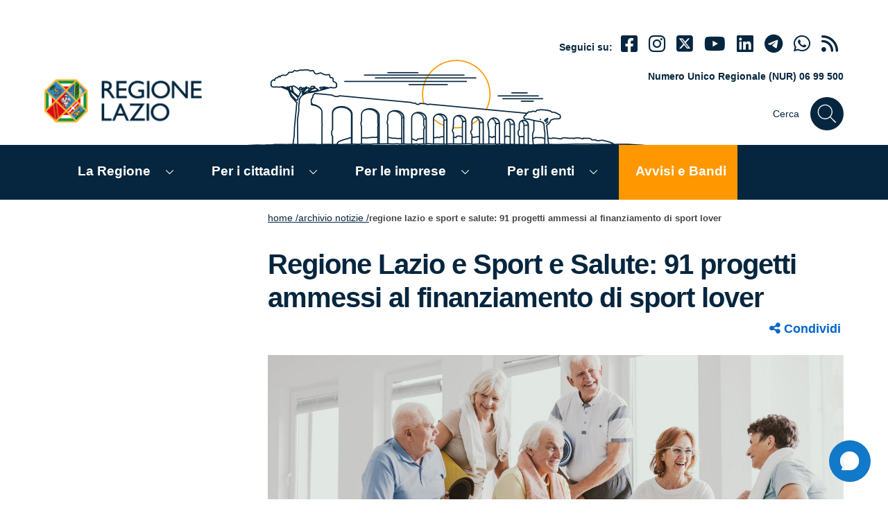

--- FILE ---
content_type: text/html; charset=UTF-8
request_url: https://www.regione.lazio.it/notizie/regione-lazio-e-sport-e-salute-91-progetti-ammessi-al-finanziamento-di-sport-lover
body_size: 14006
content:
<!doctype html>
<html lang="it">
<head  lang="it" dir="ltr" prefix="content: http://purl.org/rss/1.0/modules/content/  dc: http://purl.org/dc/terms/  foaf: http://xmlns.com/foaf/0.1/  og: http://ogp.me/ns#  rdfs: http://www.w3.org/2000/01/rdf-schema#  schema: http://schema.org/  sioc: http://rdfs.org/sioc/ns#  sioct: http://rdfs.org/sioc/types#  skos: http://www.w3.org/2004/02/skos/core#  xsd: http://www.w3.org/2001/XMLSchema# ">

    <meta charset="utf-8" />
<meta name="description" content="È stato pubblicato l’elenco ufficiale delle Associazioni e Società Sportive vincitrici del bando Sport Lover, e ammesse all’erogazione del finanziamento. In totale sono 91 sono i progetti risultati finanziabili che garantiscono una copertura su tutto il territorio della Regione Lazio, nello specifico sono 54 a Roma, 16 a Frosinone, 9 a Latina, 5 a Rieti e 7 a Viterbo." />
<link rel="canonical" href="https://www.regione.lazio.it/notizie/regione-lazio-e-sport-e-salute-91-progetti-ammessi-al-finanziamento-di-sport-lover" />
<meta name="robots" content="max-image-preview:large" />
<link rel="image_src" href="https://www.regione.lazio.it/sites/default/files/2023-12/Logo-RL-og.jpeg" />
<meta property="og:site_name" content="Regione Lazio" />
<meta property="og:title" content="Regione Lazio e Sport e Salute: 91 progetti ammessi al finanziamento di sport lover" />
<meta property="og:description" content="È stato pubblicato l’elenco ufficiale delle Associazioni e Società Sportive vincitrici del bando Sport Lover, e ammesse all’erogazione del finanziamento. In totale sono 91 sono i progetti risultati finanziabili che garantiscono una copertura su tutto il territorio della Regione Lazio, nello specifico sono 54 a Roma, 16 a Frosinone, 9 a Latina, 5 a Rieti e 7 a Viterbo." />
<meta property="og:image" content="https://www.regione.lazio.it/sites/default/files/2022-11/regione-lazio-sport-salute-91-progetti-ammessi-finanziamento-sport-lover.jpg" />
<meta property="og:image:url" content="https://www.regione.lazio.it/sites/default/files/2022-11/regione-lazio-sport-salute-91-progetti-ammessi-finanziamento-sport-lover.jpg" />
<meta property="og:image:secure_url" content="https://www.regione.lazio.it/sites/default/files/2022-11/regione-lazio-sport-salute-91-progetti-ammessi-finanziamento-sport-lover.jpg" />
<meta name="twitter:card" content="summary_large_image" />
<meta name="twitter:title" content="Regione Lazio e Sport e Salute: 91 progetti ammessi al finanziamento di sport lover" />
<meta name="twitter:image" content="https://www.regione.lazio.it/sites/default/files/2022-11/regione-lazio-sport-salute-91-progetti-ammessi-finanziamento-sport-lover.jpg" />
<meta name="Generator" content="Drupal 10 (https://www.drupal.org)" />
<meta name="MobileOptimized" content="width" />
<meta name="HandheldFriendly" content="true" />
<meta name="viewport" content="width=device-width, initial-scale=1.0" />
<link rel="icon" href="/sites/default/files/favicon.ico" type="image/vnd.microsoft.icon" />

    <title> | Regione Lazio | Regione Lazio e Sport e Salute: 91 progetti ammessi al finanziamento di sport lover </title>
    <link rel="stylesheet" media="all" href="/core/modules/system/css/components/align.module.css?t9kptj" />
<link rel="stylesheet" media="all" href="/core/modules/system/css/components/fieldgroup.module.css?t9kptj" />
<link rel="stylesheet" media="all" href="/core/modules/system/css/components/container-inline.module.css?t9kptj" />
<link rel="stylesheet" media="all" href="/core/modules/system/css/components/clearfix.module.css?t9kptj" />
<link rel="stylesheet" media="all" href="/core/modules/system/css/components/details.module.css?t9kptj" />
<link rel="stylesheet" media="all" href="/core/modules/system/css/components/hidden.module.css?t9kptj" />
<link rel="stylesheet" media="all" href="/core/modules/system/css/components/item-list.module.css?t9kptj" />
<link rel="stylesheet" media="all" href="/core/modules/system/css/components/js.module.css?t9kptj" />
<link rel="stylesheet" media="all" href="/core/modules/system/css/components/nowrap.module.css?t9kptj" />
<link rel="stylesheet" media="all" href="/core/modules/system/css/components/position-container.module.css?t9kptj" />
<link rel="stylesheet" media="all" href="/core/modules/system/css/components/reset-appearance.module.css?t9kptj" />
<link rel="stylesheet" media="all" href="/core/modules/system/css/components/resize.module.css?t9kptj" />
<link rel="stylesheet" media="all" href="/core/modules/system/css/components/system-status-counter.css?t9kptj" />
<link rel="stylesheet" media="all" href="/core/modules/system/css/components/system-status-report-counters.css?t9kptj" />
<link rel="stylesheet" media="all" href="/core/modules/system/css/components/system-status-report-general-info.css?t9kptj" />
<link rel="stylesheet" media="all" href="/core/modules/system/css/components/tablesort.module.css?t9kptj" />
<link rel="stylesheet" media="all" href="/themes/custom/regionelaziotheme/libraries/bootstrap-italia/css/bootstrap-italia.min.css?t9kptj" />
<link rel="stylesheet" media="all" href="/themes/custom/regionelaziotheme/libraries/fontawesome/font-awesome.min.css?t9kptj" />
<link rel="stylesheet" media="all" href="/themes/custom/regionelaziotheme/css/regionelazio.css?t9kptj" />
<link rel="stylesheet" media="print" href="/themes/custom/regionelaziotheme/css/print.css?t9kptj" />

    


<!-- Matomo -->
<script>
  var _paq = window._paq = window._paq || [];
  /* tracker methods like "setCustomDimension" should be called before "trackPageView" */
  _paq.push(['trackPageView']);
  _paq.push(['enableLinkTracking']);
  (function() {
    var u="//analytics.regione.lazio.it/";
    _paq.push(['setTrackerUrl', u+'matomo.php']);
    _paq.push(['setSiteId', '34p2p425AO']);
    var d=document, g=d.createElement('script'), s=d.getElementsByTagName('script')[0];
    g.async=true; g.src=u+'matomo.js'; s.parentNode.insertBefore(g,s);
  })();
</script>
<!-- End Matomo Code -->

</head>
<body  >

<!--includo header -->
<div class="container-fluid main-header ">

    <ul class="js-fr-bypasslinks u-hiddenPrint Skiplinks hidden-print">
        <li>
            <a href="#main-content" class="skip-main">Contenuto della pagina</a>
        </li>
        <li>
            <a href="#MainHeaderNav" class="skip-main">Menù globale</a>
        </li>
        <li>
            <a href="#navigazione-secondaria" class="skip-main">Menù contestuale</a>
        </li>

        <li>
            <a href="#MainFooter" class="skip-main">Footer</a>
        </li>
    </ul>


    <div class="container">


        <div class="row d-lg-none border-bottom pb-2 mt-3 hidden-print">

            <div class="col-12">

                <p class="small font-weight-bold mb-0 ps-2"><i class="fas fa-phone"></i> NUR 06 99 500</p>

            </div>

        </div>

        <div id="" class="row pt-lg-2 mt-lg-4 pt-4">


            <div class="col-2 d-lg-none hidden-print">

                <button class="btn ps-2" type="button" data-bs-toggle="collapse" title="Mostra/nascondi menù principale" data-bs-target="#navbarNavC" id="MainMenuButtonResponsive" aria-expanded="false" aria-controls="navbarNavC">

                    <svg class="icon icon-sm" aria-label="Pulsante menù principale"><use xlink:href="/themes/custom/regionelaziotheme/libraries/bootstrap-italia/svg/sprites.svg#it-list"></use></svg>

                </button>

            </div>

            <div class="col-6 col-lg-7 pt-lg-72 ">

                
                <a title="home" href="/" class="">

                    <img class="header-logo w-sm-100" src="/themes/custom/regionelaziotheme/assets/images/logo.png" alt="regione lazio">

                </a>


            </div>

            <div class="col-4 col-lg-5 pt-lg-3 pb-3 text-regionelazio-blu hidden-print">


                <div class="it-right-zone">

                    <div class="text-right mt-lg-12">

                        <div class="it-socials d-none d-sm-block small">
                            <span class="font-weight-bold d-inline-block small">Seguici su:</span>
                            <ul class="d-inline-block display-7 ps-2 align-baseline">

                                
                                    <li class="me-2 d-inline-block">
                                        <a class="text-regionelazio-blu" href="https://www.facebook.com/RegioneLazio" aria-label="Facebook" target="_blank">
                                            <i class="fab fa-facebook-square"></i>
                                        </a>
                                    </li>

                                
                                
                                    <li class="me-2 d-inline-block">
                                        <a class="text-regionelazio-blu" href="https://www.instagram.com/regionelazio.official/" aria-label="Instagram" target="_blank">
                                            <i class="fab fa-instagram"></i>
                                        </a>
                                    </li>

                                

                                
                                    <li class="me-2 d-inline-block">
                                        <a class="text-regionelazio-blu" href="https://www.twitter.com/regionelazio" aria-label="Twitter" target="_blank">
                                            <i class="fab fa-square-x-twitter"></i>
                                        </a>
                                    </li>

                                

                                
                                    <li class="me-2 d-inline-block">
                                        <a class="text-regionelazio-blu" href="https://www.youtube.com/regionelazio" aria-label="Youtube" target="_blank">
                                            <i class="fab fa-youtube"></i>
                                        </a>
                                    </li>

                                


                                
                                    <li class="me-2 d-inline-block">
                                        <a class="text-regionelazio-blu" href="https://www.linkedin.com/company/regione-lazio" aria-label="Linkedin" target="_blank">
                                            <i class="fab fa-linkedin"></i>
                                        </a>
                                    </li>

                                
                                
                                    <li class="me-2 d-inline-block">
                                        <a class="text-regionelazio-blu" href="https://t.me/info_regionelazio" aria-label="telegram" target="_blank">
                                            <i class="fab fa-telegram"></i>
                                        </a>
                                    </li>

                                
                                
                                    <li class="me-2 d-inline-block">
                                        <a class="text-regionelazio-blu" href="https://whatsapp.com/channel/0029VaFlSKD9sBI2VS4mw52h" aria-label="Whatsapp" target="_blank">
                                            <i class="fab fa-whatsapp"></i>
                                        </a>
                                    </li>

                                
                                <li class="me-2 d-inline-block">
                                    <a class="text-regionelazio-blu" href="/rss" aria-label="rss" target="_blank">
                                        <i class="fa fa-rss"></i>
                                    </a>
                                </li>


                            </ul>
                        </div>

                    </div>


                    <div class="text-right mt-lg-12 d-none d-lg-block">

                        <p class="small font-weight-bold">Numero Unico Regionale (NUR) 06 99 500</p>

                    </div>

                    <div class="text-right mt-lg-12">



                        <div class="it-search-wrapper-regione-lazio justify-content-end">
                            <span class="d-none d-md-block">Cerca</span>
                            <a type="button" class="search-link rounded-icon" href="#" data-bs-toggle="modal" data-bs-target="#modalSearchFullScreen">
                                <svg class="icon" aria-label="Cerca">
                                    <use xlink:href="/themes/custom/regionelaziotheme/libraries/bootstrap-italia/svg/sprites.svg#it-search"></use>

                                </svg>
                            </a>
                        </div>



                    </div>



                </div>


            </div>
        </div>

    </div>

</div>

<div class="modal sfs-modal fade " tabindex="-1" role="search" id="modalSearchFullScreen" aria-modal="true" aria-labelledby="modalSearchFullScreen" aria-hidden="true" style="display: none;">
    <div class="modal-dialog w-100 mw-100 m-0" role="document">
        <div class="modal-content">
            <div class="container">
                <!-- Header -->
                <div class="row mt-5 mb-5">
                    <div class="col-12 d-flex justify-content-between align-items-center">
                        <h1 class="text-secondary">Cerca</h1>
                        <button class="btn-close" type="button" data-bs-dismiss="modal" title="Chiudi">
                            <svg class="icon icon-lg" aria-label="Chiudi">
                                <use xlink:href="/themes/custom/regionelaziotheme/libraries/bootstrap-italia/svg/sprites.svg#it-close"></use>
                            </svg>
                        </button>
                    </div>
                </div>

                <!-- Input -->
                        <form class="block-form mw-100 m-100" method="get" id="form_rl_search" name="form_rl_search" action="#">
                          <div class="row">
                            <div class="form-group col-6 pe-0">
                                  <label for="form_rl_search_keyword" class="d-none">Cerca</label>
                                    <input type="search" id="form_rl_search_keyword" class="form-control border"  name="keyword" value="" placeholder="cerca" class=" d-inline form-control border ">
                            </div>
                            <div class="form-group col-6">
                              <button type="submit" id="button-search-form-2" class="input-group-append d-inline border-0 bg-white" onclick="event.preventDefault();">
                                <svg class="icon-fix"><use xlink:href="/themes/custom/regionelaziotheme/libraries/bootstrap-italia/svg/sprites.svg#it-search"></use></svg>
                              </button>
                              </div>
                              </div>
                              <!-- Filters -->
                          <div class="row">
                            <div class="form-group col-md-12">
                                  <div class="form-check form-check-inline">
                                    <input name="cerca_sezione" type="radio" id="pagine" class="form-control" data-urlsubmit="/search/pagina" data-keyword="keys" checked value="pagine">
                                    <label for="pagine">Cerca nel sito</label>
                                  </div>
                                  <div class="form-check form-check-inline">
                                    <input name="cerca_sezione" type="radio" id="Documentazione" class="form-control" data-urlsubmit="/documenti" data-keyword="keyword_abstract" value="Documentazione">
                                    <label for="Documentazione">Documentazione</label>
                                  </div>
                                  <div class="form-check form-check-inline">
                                    <input name="cerca_sezione" type="radio" id="Bandi_di_concorso" class="form-control" data-urlsubmit="/bandi-di-concorso-avvisi/ricerca" data-keyword="keyword" value="Bandi_di_concorso">
                                    <label for="Bandi_di_concorso">Bandi di concorso</label>
                                  </div>
                                  <div class="form-check form-check-inline">
                                    <input name="cerca_sezione" type="radio" id="Modulistica" class="form-control" data-urlsubmit="/modulistica" data-keyword="keyword" value="Modulistica">
                                    <label for="Modulistica">Modulistica</label>
                                  </div>
                                  <div class="form-check form-check-inline">
                                    <input name="cerca_sezione" type="radio" id="Regolamenti" class="form-control" data-urlsubmit="/regolamenti-regionali-testo-vigente" data-keyword="keyword" value="Regolamenti">
                                    <label for="Regolamenti">Regolamenti</label>
                                  </div>
                                  <div class="form-check form-check-inline">
                                    <input name="cerca_sezione" type="radio" id="Bandi_e_avvisi" class="form-control" data-urlsubmit="/amministrazione-trasparente/atti-procedure-affidamento" data-keyword="keyword" value="Bandi_e_avvisi">
                                    <label for="Bandi_e_avvisi">Bandi e avvisi</label>
                                  </div>
                              </div>

                          </div>
                        </form>


            </div>
        </div>
    </div>
</div>
<div class="modal fade" tabindex="-1" role="dialog" id="avvisoLinkEsterno" aria-labelledby="link-esterno" style="z-index: 99999;">
    <div class="modal-dialog" role="document">
        <div class="modal-content">
            <div class="modal-header">
                <h2 class="modal-title h5 " id="link-esterno">LINK ESTERNO</h2>
            </div>
            <div class="modal-body">
                <p>Attenzione, hai cliccato su un link esterno al portale, il sito di destinazione potrebbe contenere degli strumenti di tracciamento. Link di destinazione: <strong id="addresslink"></strong></p>
            </div>
            <div class="modal-footer">
                <button id="openExternalLink" data-bs-dismiss="modal" class="btn btn-success btn-sm" title="Apre un collegamento esterno">Apri il nuovo sito</button>
                <button class="btn btn-primary btn-sm" data-bs-dismiss="modal" type="button" title="Chiudi e rimani sul sito">Rimani sul sito</button>
            </div>
        </div>
    </div>
</div>

  <div class="dialog-off-canvas-main-canvas" data-off-canvas-main-canvas>
      <div class="clearfix">
    <nav role="navigation" aria-labelledby="block-regionelaziotheme-main-menu-menu" id="block-regionelaziotheme-main-menu">
                        
    <h2 class="visually-hidden" id="block-regionelaziotheme-main-menu-menu">Navigazione principale</h2>
    
                <div class="container-fluid background-regionelazio-blu p-0 hidden-print">
  <div id="MainHeaderNav" class="container">
    <h2 class="d-none">Menù Principale</h2>

    <nav class="navbar navbar-expand-lg has-megamenu">
      <button id="MainMenuButton" class="custom-navbar-toggler d-none" type="button" aria-controls="navbarNavC" aria-expanded="false"  data-bs-toggle="navbarcollapsible" data-bs-target="#navbarNavC">
        <svg class="icon icon-sm icon-light" aria-label="Mostra/nascondi menù di navigazione">
          <use xlink:href="/themes/custom/regionelaziotheme/libraries/bootstrap-italia/svg/sprites.svg#it-list"></use>
        </svg>
      </button>

      <div class="navbar-collapsable" id="navbarNavC">
                <div class="overlay"></div>

        <div class="close-div sr-only">
          <button class="btn close-menu" type="button">
            <span class="it-close">
              <svg class="icon icon-sm icon-light" aria-label="Chiudi">
                <use xlink:href="/themes/custom/regionelaziotheme/libraries/bootstrap-italia/svg/sprites.svg#it-close"></use>
              </svg>
            </span>
            close
          </button>
        </div>
        <div class="menu-wrapper">
          <div id="responsive-menu-header" class="background-regionelazio-blu pt-5 pb-5 ps-4">
            <a title="home" href="index.php"><img class="header-logo w-75" src="/themes/custom/regionelaziotheme/assets/images/logo-2.png" alt="regione lazio" /></a>
          </div>

                    
          <ul id="MainNavList" class="navbar-nav pt-0">
                                          
                                                                                                                                                                                                                                                                                                                                                                                                                                                                                                                                                                                                                                                                                                                                                          
                <li class="nav-item dropdown megamenu pt-3 pb-3 ps-3 me-lg-4 menu-link-la-regione">
                  <a class="nav-link me-2 p-0 p-lg-2 d-inline-block" href="/la-regione">La Regione</a>

                  <a type="button" class="text-lg-white dropdown-toggle" data-bs-toggle="dropdown" aria-haspopup="true" aria-expanded="false">
                    <svg class="icon-expand icon icon-sm icon-white" aria-label="mostra">
                      <use xlink:href="/themes/custom/regionelaziotheme/libraries/bootstrap-italia/svg/sprites.svg#it-expand"></use>
                    </svg>
                  </a>

                  <div class="dropdown-menu drop-shadowed">
                    <div class="row">
                      <div class="col-12  col-lg-12 ">
                        <ul class="container_menu_dif">
                                                                                    <li class="container_menu_dif_item">
                                
                                <a class="list-item text-sub-menu" title="Presidente" href="/la-regione/presidente"><span class="">Presidente</span></a>
                              </li>
                                                                                                                <li class="container_menu_dif_item">
                                
                                <a class="list-item text-sub-menu" title="BUR - Bollettino Ufficiale" href="/bur"><span class="">BUR - Bollettino Ufficiale</span></a>
                              </li>
                                                                                                                <li class="container_menu_dif_item">
                                
                                <a class="list-item text-sub-menu" title="Organizzazione" href="https://organizzazione-ext.regione.lazio.it/"><span class="">Organizzazione</span></a>
                              </li>
                                                                                                                <li class="container_menu_dif_item">
                                
                                <a class="list-item text-sub-menu" title="Bandi di concorso e Avvisi" href="/bandi-di-concorso-avvisi"><span class="">Bandi di concorso e Avvisi</span></a>
                              </li>
                                                                                                                <li class="container_menu_dif_item">
                                
                                <a class="list-item text-sub-menu" title="Leggi regionali" href="https://www.consiglio.regione.lazio.it/consiglio-regionale/?vw=leggiregionali&amp;sv=vigente"><span class="">Leggi regionali</span></a>
                              </li>
                                                                                                                <li class="container_menu_dif_item">
                                
                                <a class="list-item text-sub-menu" title="Regolamenti Regionali" href="/la-regione/regolamenti-regionali"><span class="">Regolamenti Regionali</span></a>
                              </li>
                                                                                                                <li class="container_menu_dif_item">
                                
                                <a class="list-item text-sub-menu" title="Delibere della Giunta regionale" href="/delibere"><span class="">Delibere della Giunta regionale</span></a>
                              </li>
                                                                                                                <li class="container_menu_dif_item">
                                
                                <a class="list-item text-sub-menu" title="Statuto della Regione Lazio" href="https://www.consiglio.regione.lazio.it/consiglio-regionale/?vw=contenutidettaglio&amp;id=7"><span class="">Statuto della Regione Lazio</span></a>
                              </li>
                                                                                                                <li class="container_menu_dif_item">
                                
                                <a class="list-item text-sub-menu" title="Sedute della Giunta regionale" href="/la-regione/sedute-giunta-regionale"><span class="">Sedute della Giunta regionale</span></a>
                              </li>
                                                                                                                <li class="container_menu_dif_item">
                                
                                <a class="list-item text-sub-menu" title="Ufficio Relazioni con il Pubblico" href="/urp"><span class="">Ufficio Relazioni con il Pubblico</span></a>
                              </li>
                                                                                                                <li class="container_menu_dif_item">
                                
                                <a class="list-item text-sub-menu" title="Centrale acquisti" href="https://centraleacquisti.regione.lazio.it/"><span class="">Centrale acquisti</span></a>
                              </li>
                                                                                                                <li class="container_menu_dif_item">
                                
                                <a class="list-item text-sub-menu" title="Conferenza di Servizi" href="https://www.regione.lazio.it/conferenza-di-servizi"><span class="">Conferenza di Servizi</span></a>
                              </li>
                                                                                                                <li class="container_menu_dif_item">
                                
                                <a class="list-item text-sub-menu" title="Bilancio" href="/bilancio"><span class="">Bilancio</span></a>
                              </li>
                                                                                                                <li class="container_menu_dif_item">
                                
                                <a class="list-item text-sub-menu" title="Tributi regionali" href="/tributi-regionali"><span class="">Tributi regionali</span></a>
                              </li>
                                                                                                                <li class="container_menu_dif_item">
                                
                                <a class="list-item text-sub-menu" title="Comitati e Osservatori" href="/la-regione/comitati-e-osservatori"><span class="">Comitati e Osservatori</span></a>
                              </li>
                                                                                                                <li class="container_menu_dif_item">
                                
                                <a class="list-item text-sub-menu" title="Osservatorio Legalità e Sicurezza" href="/Osservatorio-legalita-sicurezza"><span class="">Osservatorio Legalità e Sicurezza</span></a>
                              </li>
                                                                                                                <li class="container_menu_dif_item">
                                
                                <a class="list-item text-sub-menu" title="Statistica" href="https://statistica.regione.lazio.it/statistica/it"><span class="">Statistica</span></a>
                              </li>
                                                                                                                <li class="container_menu_dif_item">
                                
                                <a class="list-item text-sub-menu" title="Consiglio Regionale" href="https://www.consiglio.regione.lazio.it/"><span class="">Consiglio Regionale</span></a>
                              </li>
                                                                                                                <li class="container_menu_dif_item">
                                
                                <a class="list-item text-sub-menu" title="Autonomie Locali" href="/autonomie-locali"><span class="">Autonomie Locali</span></a>
                              </li>
                                                                                                                <li class="container_menu_dif_item">
                                
                                <a class="list-item text-sub-menu" title="Giunta" href="/la-regione/giunta"><span class="">Giunta</span></a>
                              </li>
                                                                                                                <li class="container_menu_dif_item">
                                
                                <a class="list-item text-sub-menu" title="Demanio e Patrimonio" href="/demanio-patrimonio"><span class="">Demanio e Patrimonio</span></a>
                              </li>
                                                                              </ul>
                      </div>

                                          </div>
                  </div>
                </li>
                                                        
                                                                                                                                                                                                                                                                                                                                                                                                                                                                                                                                                                                                                                                                                                                                                                                                                                                                                                                                                                                                                                                                                                                                                                                                                                            
                <li class="nav-item dropdown megamenu pt-3 pb-3 ps-3 me-lg-4 menu-link-per-i-cittadini">
                  <a class="nav-link me-2 p-0 p-lg-2 d-inline-block" href="/per-i-cittadini">Per i cittadini</a>

                  <a type="button" class="text-lg-white dropdown-toggle" data-bs-toggle="dropdown" aria-haspopup="true" aria-expanded="false">
                    <svg class="icon-expand icon icon-sm icon-white" aria-label="mostra">
                      <use xlink:href="/themes/custom/regionelaziotheme/libraries/bootstrap-italia/svg/sprites.svg#it-expand"></use>
                    </svg>
                  </a>

                  <div class="dropdown-menu drop-shadowed">
                    <div class="row">
                      <div class="col-12  col-lg-8 ">
                        <ul class="container_menu_dif">
                                                                                    <li class="container_menu_dif_item">
                                
                                <a class="list-item text-sub-menu" title="Agricoltura" href="/cittadini/agricoltura"><span class="">Agricoltura</span></a>
                              </li>
                                                                                                                <li class="container_menu_dif_item">
                                
                                <a class="list-item text-sub-menu" title="Aree protette" href="https://www.parchilazio.it/"><span class="">Aree protette</span></a>
                              </li>
                                                                                                                <li class="container_menu_dif_item">
                                
                                <a class="list-item text-sub-menu" title="Casa" href="/cittadini/casa"><span class="">Casa</span></a>
                              </li>
                                                                                                                <li class="container_menu_dif_item">
                                
                                <a class="list-item text-sub-menu" title="Cinema" href="/cittadini/cinema"><span class="">Cinema</span></a>
                              </li>
                                                                                                                <li class="container_menu_dif_item">
                                
                                <a class="list-item text-sub-menu" title="Cultura" href="/cittadini/cultura"><span class="">Cultura</span></a>
                              </li>
                                                                                                                <li class="container_menu_dif_item">
                                
                                <a class="list-item text-sub-menu" title="Formazione" href="/cittadini/formazione"><span class="">Formazione</span></a>
                              </li>
                                                                                                                <li class="container_menu_dif_item">
                                
                                <a class="list-item text-sub-menu" title="Innovazione e ricerca" href="/cittadini/innovazione-e-ricerca"><span class="">Innovazione e ricerca</span></a>
                              </li>
                                                                                                                <li class="container_menu_dif_item">
                                
                                <a class="list-item text-sub-menu" title="Lavori pubblici" href="/cittadini/lavori-pubblici-infrastrutture"><span class="">Lavori pubblici</span></a>
                              </li>
                                                                                                                <li class="container_menu_dif_item">
                                
                                <a class="list-item text-sub-menu" title="Lavoro" href="/cittadini/lavoro"><span class="">Lavoro</span></a>
                              </li>
                                                                                                                <li class="container_menu_dif_item">
                                
                                <a class="list-item text-sub-menu" title="Pari opportunità" href="/cittadini/pari-opportunita"><span class="">Pari opportunità</span></a>
                              </li>
                                                                                                                <li class="container_menu_dif_item">
                                
                                <a class="list-item text-sub-menu" title="Politiche Giovanili e Servizio Civile" href="https://www.regione.lazio.it/cittadini/politiche-giovanili-servizio-civile"><span class="">Politiche Giovanili e Servizio Civile</span></a>
                              </li>
                                                                                                                <li class="container_menu_dif_item">
                                
                                <a class="list-item text-sub-menu" title="Protezione civile" href="https://protezionecivile.regione.lazio.it/"><span class="">Protezione civile</span></a>
                              </li>
                                                                                                                <li class="container_menu_dif_item">
                                
                                <a class="list-item text-sub-menu" title="Rifiuti" href="/cittadini/rifiuti"><span class="">Rifiuti</span></a>
                              </li>
                                                                                                                <li class="container_menu_dif_item">
                                
                                <a class="list-item text-sub-menu" title="Salute" href="/cittadini/salute"><span class="">Salute</span></a>
                              </li>
                                                                                                                <li class="container_menu_dif_item">
                                
                                <a class="list-item text-sub-menu" title="Scuola e Università" href="/cittadini/scuola-universita"><span class="">Scuola e Università</span></a>
                              </li>
                                                                                                                <li class="container_menu_dif_item">
                                
                                <a class="list-item text-sub-menu" title="Sociale e famiglie" href="/cittadini/sociale-famiglie"><span class="">Sociale e famiglie</span></a>
                              </li>
                                                                                                                <li class="container_menu_dif_item">
                                
                                <a class="list-item text-sub-menu" title="Sport" href="/cittadini/sport"><span class="">Sport</span></a>
                              </li>
                                                                                                                <li class="container_menu_dif_item">
                                
                                <a class="list-item text-sub-menu" title="Sviluppo economico" href="/cittadini/sviluppo-economico"><span class="">Sviluppo economico</span></a>
                              </li>
                                                                                                                <li class="container_menu_dif_item">
                                
                                <a class="list-item text-sub-menu" title="Trasporti e mobilità" href="/cittadini/trasporti-mobilita-sostenibile"><span class="">Trasporti e mobilità</span></a>
                              </li>
                                                                                                                <li class="container_menu_dif_item">
                                
                                <a class="list-item text-sub-menu" title="Turismo" href="/cittadini/turismo"><span class="">Turismo</span></a>
                              </li>
                                                                                                                <li class="container_menu_dif_item">
                                
                                <a class="list-item text-sub-menu" title="Tutela ambientale" href="/cittadini/tutela-ambientale-difesa-suolo"><span class="">Tutela ambientale</span></a>
                              </li>
                                                                                                                <li class="container_menu_dif_item">
                                
                                <a class="list-item text-sub-menu" title="Urbanistica" href="/cittadini/urbanistica"><span class="">Urbanistica</span></a>
                              </li>
                                                                                                                                                                                                                                                                                                                                                                                                                  </ul>
                      </div>

                                              <div class="col-12 col-lg-4">
                          <ul class="row ps-0 ms-2 ms-lg-0 d-block">
                            <li class="list-unstyled mb-2 font-weight-bold align-self-center">In Evidenza</li>

                                                                                                                                                                                                                                                                                                                                                                                                                                                                                                                                                                                                                                                                                                                                                                                                                                                                                                                                                                                                                                                                                                                                                                                                                                                                                                                                                                                                                      <li class="list-unstyled align-self-center mb-2">
                                  
                                  <a class="list-item text-sub-menu" title="Elezioni Regionali 2023" href="/elezioni-regione-lazio-2023"><span class="">Elezioni Regionali 2023</span></a>
                                </li>
                                                                                                                        <li class="list-unstyled align-self-center mb-2">
                                  
                                  <a class="list-item text-sub-menu" title="Servizi sanitari" href="https://www.salutelazio.it/"><span class="">Servizi sanitari</span></a>
                                </li>
                                                                                                                        <li class="list-unstyled align-self-center mb-2">
                                  
                                  <a class="list-item text-sub-menu" title="Corsi di Formazione" href="/cittadini/formazione/offerta-formativa"><span class="">Corsi di Formazione</span></a>
                                </li>
                                                                                                                        <li class="list-unstyled align-self-center mb-2">
                                  
                                  <a class="list-item text-sub-menu" title="Offerte di lavoro" href="/cittadini/lavoro/offerte-lavoro"><span class="">Offerte di lavoro</span></a>
                                </li>
                                                                                                                        <li class="list-unstyled align-self-center mb-2">
                                  
                                  <a class="list-item text-sub-menu" title="Agevolazioni tariffarie TPL" href="https://agevolazionitariffarietpl.regione.lazio.it/"><span class="">Agevolazioni tariffarie TPL</span></a>
                                </li>
                                                                                                                        <li class="list-unstyled align-self-center mb-2">
                                  
                                  <a class="list-item text-sub-menu" title="Beni Comuni" href="/amministrazione-condivisa-beni-comuni"><span class="">Beni Comuni</span></a>
                                </li>
                                                                                    </ul>
                        </div>
                                          </div>
                  </div>
                </li>
                                                        
                                                                                                                                                                                                                                                                                                                                                                                                                                                                                                                                                                                                                                                                                                                                                                                                                                                                                                                                                                                                                                                                                                                                  
                <li class="nav-item dropdown megamenu pt-3 pb-3 ps-3 me-lg-4 menu-link-per-le-imprese">
                  <a class="nav-link me-2 p-0 p-lg-2 d-inline-block" href="/per-le-imprese">Per le imprese</a>

                  <a type="button" class="text-lg-white dropdown-toggle" data-bs-toggle="dropdown" aria-haspopup="true" aria-expanded="false">
                    <svg class="icon-expand icon icon-sm icon-white" aria-label="mostra">
                      <use xlink:href="/themes/custom/regionelaziotheme/libraries/bootstrap-italia/svg/sprites.svg#it-expand"></use>
                    </svg>
                  </a>

                  <div class="dropdown-menu drop-shadowed">
                    <div class="row">
                      <div class="col-12  col-lg-8 ">
                        <ul class="container_menu_dif">
                                                                                    <li class="container_menu_dif_item">
                                
                                <a class="list-item text-sub-menu" title="Agricoltura" href="/imprese/agricoltura"><span class="">Agricoltura</span></a>
                              </li>
                                                                                                                <li class="container_menu_dif_item">
                                
                                <a class="list-item text-sub-menu" title="Aree protette" href="https://www.parchilazio.it/"><span class="">Aree protette</span></a>
                              </li>
                                                                                                                <li class="container_menu_dif_item">
                                
                                <a class="list-item text-sub-menu" title="Casa" href="/imprese/casa"><span class="">Casa</span></a>
                              </li>
                                                                                                                <li class="container_menu_dif_item">
                                
                                <a class="list-item text-sub-menu" title="Cultura" href="/imprese/cultura"><span class="">Cultura</span></a>
                              </li>
                                                                                                                <li class="container_menu_dif_item">
                                
                                <a class="list-item text-sub-menu" title="Formazione" href="/imprese/formazione"><span class="">Formazione</span></a>
                              </li>
                                                                                                                <li class="container_menu_dif_item">
                                
                                <a class="list-item text-sub-menu" title="Innovazione e ricerca" href="/imprese/innovazione-e-ricerca"><span class="">Innovazione e ricerca</span></a>
                              </li>
                                                                                                                <li class="container_menu_dif_item">
                                
                                <a class="list-item text-sub-menu" title="Lavori pubblici" href="/imprese/lavori-pubblici-infrastrutture"><span class="">Lavori pubblici</span></a>
                              </li>
                                                                                                                <li class="container_menu_dif_item">
                                
                                <a class="list-item text-sub-menu" title="Lavoro" href="/imprese/lavoro"><span class="">Lavoro</span></a>
                              </li>
                                                                                                                <li class="container_menu_dif_item">
                                
                                <a class="list-item text-sub-menu" title="Pari opportunità" href="/imprese/pari-opportunita"><span class="">Pari opportunità</span></a>
                              </li>
                                                                                                                <li class="container_menu_dif_item">
                                
                                <a class="list-item text-sub-menu" title="Politiche Giovanili e Servizio Civile" href="https://www.regione.lazio.it/imprese/politiche-giovanili"><span class="">Politiche Giovanili e Servizio Civile</span></a>
                              </li>
                                                                                                                <li class="container_menu_dif_item">
                                
                                <a class="list-item text-sub-menu" title="Protezione Civile" href="https://protezionecivile.regione.lazio.it/"><span class="">Protezione Civile</span></a>
                              </li>
                                                                                                                <li class="container_menu_dif_item">
                                
                                <a class="list-item text-sub-menu" title="Rifiuti" href="/imprese/rifiuti"><span class="">Rifiuti</span></a>
                              </li>
                                                                                                                <li class="container_menu_dif_item">
                                
                                <a class="list-item text-sub-menu" title="Salute" href="/imprese/salute"><span class="">Salute</span></a>
                              </li>
                                                                                                                <li class="container_menu_dif_item">
                                
                                <a class="list-item text-sub-menu" title="Sociale e famiglie" href="/imprese/sociale-famiglie"><span class="">Sociale e famiglie</span></a>
                              </li>
                                                                                                                <li class="container_menu_dif_item">
                                
                                <a class="list-item text-sub-menu" title="Sport" href="/imprese/sport"><span class="">Sport</span></a>
                              </li>
                                                                                                                <li class="container_menu_dif_item">
                                
                                <a class="list-item text-sub-menu" title="Sviluppo economico" href="/imprese/sviluppo-economico"><span class="">Sviluppo economico</span></a>
                              </li>
                                                                                                                <li class="container_menu_dif_item">
                                
                                <a class="list-item text-sub-menu" title="Trasporti e mobilità" href="/imprese/trasporti-mobilita-sostenibile"><span class="">Trasporti e mobilità</span></a>
                              </li>
                                                                                                                <li class="container_menu_dif_item">
                                
                                <a class="list-item text-sub-menu" title="Turismo" href="/imprese/turismo"><span class="">Turismo</span></a>
                              </li>
                                                                                                                <li class="container_menu_dif_item">
                                
                                <a class="list-item text-sub-menu" title="Tutela ambiente" href="/imprese/tutela-ambientale-difesa-suolo"><span class="">Tutela ambiente</span></a>
                              </li>
                                                                                                                <li class="container_menu_dif_item">
                                
                                <a class="list-item text-sub-menu" title="Urbanistica" href="/imprese/urbanistica"><span class="">Urbanistica</span></a>
                              </li>
                                                                                                                                                                                                                                                                                                                                                                                              <li class="container_menu_dif_item">
                                
                                <a class="list-item text-sub-menu" title="Cinema " href="/imprese/cinema"><span class="">Cinema </span></a>
                              </li>
                                                                              </ul>
                      </div>

                                              <div class="col-12 col-lg-4">
                          <ul class="row ps-0 ms-2 ms-lg-0 d-block">
                            <li class="list-unstyled mb-2 font-weight-bold align-self-center">In Evidenza</li>

                                                                                                                                                                                                                                                                                                                                                                                                                                                                                                                                                                                                                                                                                                                                                                                                                                                                                                                                                                                                                                                                                                                                                                                                                                                                                                  <li class="list-unstyled align-self-center mb-2">
                                  
                                  <a class="list-item text-sub-menu" title="Agevolazioni e accesso al credito" href="https://www.farelazio.it/"><span class="">Agevolazioni e accesso al credito</span></a>
                                </li>
                                                                                                                        <li class="list-unstyled align-self-center mb-2">
                                  
                                  <a class="list-item text-sub-menu" title="Finanziamenti regionali e europei" href="http://www.lazioeuropa.it/"><span class="">Finanziamenti regionali e europei</span></a>
                                </li>
                                                                                                                        <li class="list-unstyled align-self-center mb-2">
                                  
                                  <a class="list-item text-sub-menu" title=" Internazionalizzazione delle imprese" href="http://www.laziointernational.it/"><span class=""> Internazionalizzazione delle imprese</span></a>
                                </li>
                                                                                                                        <li class="list-unstyled align-self-center mb-2">
                                  
                                  <a class="list-item text-sub-menu" title="Avvisi e Bandi di gara" href="/avvisi-e-bandi"><span class="">Avvisi e Bandi di gara</span></a>
                                </li>
                                                                                                                        <li class="list-unstyled align-self-center mb-2">
                                  
                                  <a class="list-item text-sub-menu" title="Sistema telematico acquisti" href="https://stella.regione.lazio.it/"><span class="">Sistema telematico acquisti</span></a>
                                </li>
                                                                                                                                              </ul>
                        </div>
                                          </div>
                  </div>
                </li>
                                                        
                                                                                                                                                                                                                                                                                                                                                                                                                                                                                                                                                                                                                                                                                                                                                                                                                                                                                                                                                                                                                                                                                                                                                                                                                                                                                                                                                                                                                                                                    
                <li class="nav-item dropdown megamenu pt-3 pb-3 ps-3 me-lg-4 menu-link-per-gli-enti">
                  <a class="nav-link me-2 p-0 p-lg-2 d-inline-block" href="/per-gli-enti">Per gli enti</a>

                  <a type="button" class="text-lg-white dropdown-toggle" data-bs-toggle="dropdown" aria-haspopup="true" aria-expanded="false">
                    <svg class="icon-expand icon icon-sm icon-white" aria-label="mostra">
                      <use xlink:href="/themes/custom/regionelaziotheme/libraries/bootstrap-italia/svg/sprites.svg#it-expand"></use>
                    </svg>
                  </a>

                  <div class="dropdown-menu drop-shadowed">
                    <div class="row">
                      <div class="col-12  col-lg-8 ">
                        <ul class="container_menu_dif">
                                                                                    <li class="container_menu_dif_item">
                                
                                <a class="list-item text-sub-menu" title="Agricoltura" href="/enti/agricoltura"><span class="">Agricoltura</span></a>
                              </li>
                                                                                                                <li class="container_menu_dif_item">
                                
                                <a class="list-item text-sub-menu" title="Aree protette" href="https://www.parchilazio.it/"><span class="">Aree protette</span></a>
                              </li>
                                                                                                                <li class="container_menu_dif_item">
                                
                                <a class="list-item text-sub-menu" title="Casa" href="/enti/casa"><span class="">Casa</span></a>
                              </li>
                                                                                                                <li class="container_menu_dif_item">
                                
                                <a class="list-item text-sub-menu" title="Cultura" href="/enti/cultura"><span class="">Cultura</span></a>
                              </li>
                                                                                                                <li class="container_menu_dif_item">
                                
                                <a class="list-item text-sub-menu" title="Formazione" href="/enti/formazione"><span class="">Formazione</span></a>
                              </li>
                                                                                                                <li class="container_menu_dif_item">
                                
                                <a class="list-item text-sub-menu" title="Innovazione e ricerca" href="/enti/innovazione-e-ricerca"><span class="">Innovazione e ricerca</span></a>
                              </li>
                                                                                                                <li class="container_menu_dif_item">
                                
                                <a class="list-item text-sub-menu" title="Lavori pubblici" href="/enti/lavori-pubblici-infrastrutture"><span class="">Lavori pubblici</span></a>
                              </li>
                                                                                                                <li class="container_menu_dif_item">
                                
                                <a class="list-item text-sub-menu" title="Lavoro" href="/enti/lavoro"><span class="">Lavoro</span></a>
                              </li>
                                                                                                                <li class="container_menu_dif_item">
                                
                                <a class="list-item text-sub-menu" title="Pari opportunità" href="/enti/pari-opportunita"><span class="">Pari opportunità</span></a>
                              </li>
                                                                                                                <li class="container_menu_dif_item">
                                
                                <a class="list-item text-sub-menu" title="Politiche Giovanili e Servizio Civile" href="https://www.regione.lazio.it/enti/politiche-giovanili-servizio-civile"><span class="">Politiche Giovanili e Servizio Civile</span></a>
                              </li>
                                                                                                                <li class="container_menu_dif_item">
                                
                                <a class="list-item text-sub-menu" title="Protezione civile" href="https://protezionecivile.regione.lazio.it/"><span class="">Protezione civile</span></a>
                              </li>
                                                                                                                <li class="container_menu_dif_item">
                                
                                <a class="list-item text-sub-menu" title="Rifiuti" href="/enti/rifiuti"><span class="">Rifiuti</span></a>
                              </li>
                                                                                                                <li class="container_menu_dif_item">
                                
                                <a class="list-item text-sub-menu" title="Salute" href="/enti/salute"><span class="">Salute</span></a>
                              </li>
                                                                                                                <li class="container_menu_dif_item">
                                
                                <a class="list-item text-sub-menu" title="Scuola e Università" href="/enti/scuola-universita"><span class="">Scuola e Università</span></a>
                              </li>
                                                                                                                <li class="container_menu_dif_item">
                                
                                <a class="list-item text-sub-menu" title="Sociale e famiglie" href="/enti/sociale-famiglie"><span class="">Sociale e famiglie</span></a>
                              </li>
                                                                                                                <li class="container_menu_dif_item">
                                
                                <a class="list-item text-sub-menu" title="Sport" href="/enti/sport"><span class="">Sport</span></a>
                              </li>
                                                                                                                <li class="container_menu_dif_item">
                                
                                <a class="list-item text-sub-menu" title="Sviluppo economico" href="/enti/sviluppo-economico"><span class="">Sviluppo economico</span></a>
                              </li>
                                                                                                                <li class="container_menu_dif_item">
                                
                                <a class="list-item text-sub-menu" title="Trasporti e mobilità" href="/enti/trasporti-mobilita-sostenibile"><span class="">Trasporti e mobilità</span></a>
                              </li>
                                                                                                                <li class="container_menu_dif_item">
                                
                                <a class="list-item text-sub-menu" title="Turismo" href="/enti/turismo"><span class="">Turismo</span></a>
                              </li>
                                                                                                                <li class="container_menu_dif_item">
                                
                                <a class="list-item text-sub-menu" title="Tutela ambiente" href="/enti/tutela-ambientale-difesa-suolo"><span class="">Tutela ambiente</span></a>
                              </li>
                                                                                                                <li class="container_menu_dif_item">
                                
                                <a class="list-item text-sub-menu" title="Urbanistica" href="/enti/urbanistica"><span class="">Urbanistica</span></a>
                              </li>
                                                                                                                                                                                                                                                                                                                                                                                                                                                                                                                                                                                                                      <li class="container_menu_dif_item">
                                
                                <a class="list-item text-sub-menu" title="Cinema " href="/enti/cinema"><span class="">Cinema </span></a>
                              </li>
                                                                              </ul>
                      </div>

                                              <div class="col-12 col-lg-4">
                          <ul class="row ps-0 ms-2 ms-lg-0 d-block">
                            <li class="list-unstyled mb-2 font-weight-bold align-self-center">In Evidenza</li>

                                                                                                                                                                                                                                                                                                                                                                                                                                                                                                                                                                                                                                                                                                                                                                                                                                                                                                                                                                                                                                                                                                                                                                                                                                                                                                                                                            <li class="list-unstyled align-self-center mb-2">
                                  
                                  <a class="list-item text-sub-menu" title="Piano Territoriale Paesistico Regionale" href="/enti/urbanistica/ptpr"><span class="">Piano Territoriale Paesistico Regionale</span></a>
                                </li>
                                                                                                                        <li class="list-unstyled align-self-center mb-2">
                                  
                                  <a class="list-item text-sub-menu" title="Agevolazioni tariffarie TPL" href="https://agevolazionitariffarietpl.regione.lazio.it/"><span class="">Agevolazioni tariffarie TPL</span></a>
                                </li>
                                                                                                                        <li class="list-unstyled align-self-center mb-2">
                                  
                                  <a class="list-item text-sub-menu" title="Dati sullo stato di salute" href="https://www.opensalutelazio.it/salute/"><span class="">Dati sullo stato di salute</span></a>
                                </li>
                                                                                                                        <li class="list-unstyled align-self-center mb-2">
                                  
                                  <a class="list-item text-sub-menu" title="Emergenze Protezione civile" href="https://protezionecivile.regione.lazio.it/gestione-emergenze/centro-funzionale/bollettini-allertamenti"><span class="">Emergenze Protezione civile</span></a>
                                </li>
                                                                                                                        <li class="list-unstyled align-self-center mb-2">
                                  
                                  <a class="list-item text-sub-menu" title="Contratti di fiume" href="https://www.regione.lazio.it/rl/contrattidifiume/"><span class="">Contratti di fiume</span></a>
                                </li>
                                                                                                                        <li class="list-unstyled align-self-center mb-2">
                                  
                                  <a class="list-item text-sub-menu" title="Ossigeno - Per un Lazio più green" href="https://www.regione.lazio.it/rl/ossigeno/"><span class="">Ossigeno - Per un Lazio più green</span></a>
                                </li>
                                                                                                                        <li class="list-unstyled align-self-center mb-2">
                                  
                                  <a class="list-item text-sub-menu" title="Piano Territoriale di Assistenza Tecnica" href="/enti/Piano-Nazionale-Ripresa-Resilienza-PNRR"><span class="">Piano Territoriale di Assistenza Tecnica</span></a>
                                </li>
                                                                                                                        <li class="list-unstyled align-self-center mb-2">
                                  
                                  <a class="list-item text-sub-menu" title="Beni Comuni" href="/amministrazione-condivisa-beni-comuni"><span class="">Beni Comuni</span></a>
                                </li>
                                                                                                                        <li class="list-unstyled align-self-center mb-2">
                                  
                                  <a class="list-item text-sub-menu" title="Uffici di Prossimità " href="/uffici-di-prossimita"><span class="">Uffici di Prossimità </span></a>
                                </li>
                                                                                                                                              </ul>
                        </div>
                                          </div>
                  </div>
                </li>
                                                        <li class="nav-item dropdown megamenu pt-3 pb-3 ps-3 me-lg-4 menu-link-avvisi-e-bandi">
                  <a class="nav-link me-2 p-0 p-lg-2 d-inline-block" href="/avvisi-e-bandi" title="Avvisi e Bandi">Avvisi e Bandi</a>
                </li>
                                    </ul>
        </div>
      </div>
    </nav>
  </div>
</div>

    </nav>

  </div>





<div class="container-fluid">

    <div class="container">

        <div class="row">

            <div class="col-lg-3 hidden-print">

                

            </div>


            <div id="main-content" class="col-lg-9 ps-4">

                

                  <div>
    <div data-drupal-messages-fallback class="hidden"></div><div id="block-regionelaziotheme-breadcrumbs">
  
    
      <div class="row ">
    <div class="col-12 text-regionelazio-blu">

        <ol class="breadcrumb ms-0 ps-0">
        
                        
        <li class="breadcrumb-item ">
                        <a href="/">Home /</a>
                    </li>
        
                        
        <li class="breadcrumb-item ">
                        <a href="/notizie">Archivio notizie /</a>
                    </li>
        
                        
        <li class="breadcrumb-item ">
                        <span>Regione Lazio e Sport e Salute: 91 progetti ammessi al finanziamento di sport lover</span>
                    </li>
            </ol>
    </div>

</div>








  </div>
<div id="block-regionelaziotheme-page-title">
  
    
      



            <h1 class="text-regionelazio-blu" >
<span property="schema:name">Regione Lazio e Sport e Salute: 91 progetti ammessi al finanziamento di sport lover</span>
</h1>
        



<div class="row mb-4  d-print-none">
    <div class="col-12 text-right">
        <div class="dropdown">
            <button class="btn btn-dropdown dropdown-toggle" type="button" id="dropdownMenuButtonSocialShare" data-bs-toggle="dropdown" aria-haspopup="true" aria-expanded="false">
                <i class="fas fa-share-alt"></i> Condividi

            </button>
            <div class="dropdown-menu" aria-labelledby="dropdownMenuButtonSocialShare">
                <div class="link-list-wrapper">
                    <ul class="link-list">
                        <li class="ms-3"><a class="list-item" href="https://www.facebook.com/sharer/sharer.php?u=https://www.regione.lazio.it/notizie/regione-lazio-e-sport-e-salute-91-progetti-ammessi-al-finanziamento-di-sport-lover"><span> <i class="fab fa-facebook-square"></i> Facebook</span></a></li>
                        <li class="ms-3"><a class="list-item" href="https://twitter.com/intent/tweet?url=https://www.regione.lazio.it/notizie/regione-lazio-e-sport-e-salute-91-progetti-ammessi-al-finanziamento-di-sport-lover"><span> <i class="fab fa-square-x-twitter"></i> Twitter</span></a></li>

                    </ul>
                </div>
            </div>
        </div>
    </div>
</div>
  </div>
<div id="block-regionelaziotheme-content">
  
    
      

    
          <span property="schema:name" content="Regione Lazio e Sport e Salute: 91 progetti ammessi al finanziamento di sport lover" class="hidden"></span>
  <span property="schema:interactionCount" content="UserComments:0" class="hidden"></span>




    


                        <div class="mt-2 mb-2" id="immagine-grande-container"><div>
  
  



    <div>
        <div class="visually-hidden">Image</div>
                                    <div>  <img loading="lazy" src="/sites/default/files/styles/large/public/2022-11/regione-lazio-sport-salute-91-progetti-ammessi-finanziamento-sport-lover.jpg?itok=cBdMPID3" width="1200" height="615" alt="Gruppo di anziani in palestra - Foto di Photographee.eu da Adobe Stock" typeof="foaf:Image" />


</div>
                            </div>

</div>
</div>
            
                        <div property="schema:text">
                <p class="fst-italic mt-2 mb-4 fw-semibold"> È stato pubblicato l’elenco ufficiale delle Associazioni e Società Sportive vincitrici del bando Sport Lover, e ammesse all’erogazione del finanziamento. In totale sono 91 sono i progetti risultati finanziabili che garantiscono una copertura su tutto il territorio della Regione Lazio, nello specifico sono 54 a Roma, 16 a Frosinone, 9 a Latina, 5 a Rieti e 7 a Viterbo.</p>

                <p><time datetime="30/11/2022" pubdate="pubdate">30/11/2022</time></p>
                <p>Con <b>Sport Lover</b>, la Regione Lazio e Sport e Salute S.p.A vogliono diffondere e <b>sostenere la cultura del movimento tra gli adulti over 65 utenti</b> <b>dei centri anziani</b>, in particolare dopo i giorni difficili legati alla pandemia e al lockdown. L’obiettivo è stimolare la socialità e incoraggiare uno stile di vita attivo, che metta lo sport al centro delle proprie abitudini quale strumento di prevenzione per <b>migliorare il benessere psico-fisico, incentivando il movimento e riducendo la sedentarietà</b> legata all’età, e non solo. Inoltre, saranno organizzate due giornate del benessere che prevedono lo svolgimento di passeggiate all’aperto, con la presenza di figure professionali specifiche, quali tecnici e nutrizionisti.<br>
<br>
“<b>Sport Lover è un bellissimo progetto pilota</b>, primo nel suo genere in Italia, con cui ci vogliamo essere promotori di un cambiamento culturale che vede protagonisti proprio lo sport e la terza età. L’iniziativa, in continuità con le azioni che abbiamo messo in campo in questi anni, si rivolge alle Associazioni e Società Sportive Dilettantistiche e ha lo scopo di sostenere praticamente il principio del diritto allo sport, favorendo la più ampia partecipazione possibile, <b>offrendo un aiuto concreto agli over 65, che in condizioni di svantaggio economico, faticano a sostenere i costi dell’attività sportiva</b>”. Lo ha dichiarato il Presidente Vicario, <b>Daniele Leodori</b>.<br>
<br>
“Vogliamo diffondere la cultura del movimento nella terza età, promuovere lo sport come diritto di tutti e per tutti e come mezzo di prevenzione per migliorare il benessere psico-fisico e ridurre la sedentarietà. Lo sport è uno dei più importanti strumenti di mantenimento dell'integrità e delle potenzialità fisiche delle persone anziane, favorendone anche la vita di relazione e creando importanti momenti di socializzazione attraverso il confronto e l'interazione", ha sottolineato Vito Cozzoli, presidente e amministratore delegato di Sport e Salute S.p.A.<br>
<br>
“Aver trasformato un’idea in una opportunità concreta per far avvicinare o praticare sport gratuitamente agli over 65 della nostra Regione è una soddisfazione enorme. <b>Le istituzioni, quando fanno sistema per davvero, possono raggiungere risultati straordinari</b>. Con Sport Lover è in campo il futuro delle politiche pubbliche sportive del nostro Paese, dove lo sport per tutti diventa un diritto concreto, sostenuto dal pubblico, per tanti cittadini e cittadine”, ha concluso il Delegato allo Sport della Regione Lazio, <b>Roberto Tavani</b>.<br>
<br>
Tutti gli aggiornamenti e le informazioni saranno disponibili al link <a href="https://eur05.safelinks.protection.outlook.com/?url=http%3A%2F%2Fsportesalute.eu%2Fsportlover&amp;data=05%7C01%7Credazioneweb%40regione.lazio.it%7C9e905735042d4381693008dad2d2b5eb%7C64e64a64fc734b3c9278af7b68d66544%7C0%7C0%7C638054100570549356%7CUnknown%7CTWFpbGZsb3d8eyJWIjoiMC4wLjAwMDAiLCJQIjoiV2luMzIiLCJBTiI6Ik1haWwiLCJXVCI6Mn0%3D%7C2000%7C%7C%7C&amp;sdata=WTfFzadidAiK8ZQ6DeAorRPuB7SYt6hLdiQoTwmF4x8%3D&amp;reserved=0" style="color:blue; text-decoration:underline">sportesalute.eu/sportlover</a><br>
<br>
Come indicato nell’Avviso Pubblico, la pubblicazione delle graduatorie sul sito istituzionale di Sport e Salute S.p.A. vale a tutti gli effetti come notifica.</p>

<p>&nbsp;</p>

            </div>
            



  </div>
<div id="block-regionelaziotheme-ultimamodificablock">
  
    
      <p class="data-aggiornamento">Data di aggiornamento/verifica: 30/11/2022</p>
  </div>

  </div>





            </div>




        </div>

    </div>

</div>

  <div>
    <div id="portali-della-regione" class=" container-fluid background-regionelazio-gray pt-3 pb-3 hidden-print">

    <div class="container">
        <h2 class="text-regionelazio-blu">I nostri portali di utilità</h2>


        <div class="row mt-3">

                            <div class="col-lg-4">

                    <a href="https://www.salutelazio.it/" class="">

                        
                                                        
                                


                                                                


                                                                                                <img class="w-100" src="/sites/default/files/styles/large/public/2023-07/banner-footer-salute-lazio.jpg?itok=CEmtqadG" alt="Salute Lazio" />


                            
                        
                    </a>
                    <p class="mt-3 mb-4">Portale del sistema sanitario regionale</p>

                </div>
                            <div class="col-lg-4">

                    <a href="https://protezionecivile.regione.lazio.it/" class="">

                        
                                                        
                                


                                                                


                                                                                                <img class="w-100" src="/sites/default/files/styles/large/public/2024-04/banner-footer-protezione-civile.jpg?itok=_YdL4dSn" alt="Protezione Civile Regione Lazio" />


                            
                        
                    </a>
                    <p class="mt-3 mb-4">Il portale della Protezione Civile della Regione Lazio</p>

                </div>
                            <div class="col-lg-4">

                    <a href="https://www.lazioeuropa.it/" class="">

                        
                                                        
                                


                                                                


                                                                                                <img class="w-100" src="/sites/default/files/styles/large/public/2023-07/banner-footer-lazioeuropa.jpg?itok=fBvQtJfR" alt="Lazio Europa" />


                            
                        
                    </a>
                    <p class="mt-3 mb-4">Il portale dei finanziamenti regionali ed europei</p>

                </div>
                            <div class="col-lg-4">

                    <a href="http://visitlazio.com/" class="">

                        
                                                        
                                


                                                                


                                                                                                <img class="w-100" src="/sites/default/files/styles/large/public/2023-07/banner-footer-visit-lazio.jpg?itok=_ORGbfHC" alt="Visit Lazio" />


                            
                        
                    </a>
                    <p class="mt-3 mb-4">Visitlazio.com - Portale del turismo</p>

                </div>
                            <div class="col-lg-4">

                    <a href="https://www.parchilazio.it/" class="">

                        
                                                        
                                


                                                                


                                                                                                <img class="w-100" src="/sites/default/files/styles/large/public/2023-07/banner-footer-parchi-lazio.jpg?itok=GEvUlY1n" alt="Parchi Lazio" />


                            
                        
                    </a>
                    <p class="mt-3 mb-4">Portale delle aree naturali protette del Lazio</p>

                </div>
                            <div class="col-lg-4">

                    <a href="https://www.arsial.it/" class="">

                        
                                                        
                                


                                                                


                                                                                                <img class="w-100" src="/sites/default/files/styles/large/public/2023-07/banner-footer-arsial_1.jpg?itok=Sr6FDlvK" alt="Agenzia Regionale per lo  Sviluppo e l&#039;Innovazione dell&#039;Agricoltura del Lazio" />


                            
                        
                    </a>
                    <p class="mt-3 mb-4">Agenzia Regionale Sviluppo Innovazione Agricoltura Lazio</p>

                </div>
                            <div class="col-lg-4">

                    <a href="https://geoportale.regione.lazio.it/" class="">

                        
                                                        
                                


                                                                


                                                                                                <img class="w-100" src="/sites/default/files/styles/large/public/2023-07/banner-footer-geoportale.jpg?itok=qdCZAWqA" alt="Sistema Informativo Territoriale Regionale" />


                            
                        
                    </a>
                    <p class="mt-3 mb-4">Sistema Informativo Territoriale Regionale</p>

                </div>
                            <div class="col-lg-4">

                    <a href="https://usrsisma.regione.lazio.it/" class="">

                        
                                                        
                                


                                                                


                                                                                                <img class="w-100" src="/sites/default/files/styles/large/public/2024-09/ufficio-speciale-ricostruzione.jpg?itok=WDMXxULX" alt="Banner Ufficio Speciale Ricostruzione Lazio" />


                            
                        
                    </a>
                    <p class="mt-3 mb-4">Il portale dell&#039;Ufficio Speciale Ricostruzione</p>

                </div>
                            <div class="col-lg-4">

                    <a href="https://statistica.regione.lazio.it/statistica/it" class="">

                        
                                                        
                                


                                                                


                                                                                                <img class="w-100" src="/sites/default/files/styles/large/public/2023-07/banner-footer-statistica.jpg?itok=PEYm52TE" alt="Statistica Lazio" />


                            
                        
                    </a>
                    <p class="mt-3 mb-4">Il portale della statistica della Regione Lazio</p>

                </div>
            



        </div>

    </div>
</div>


  </div>

  </div>


<!--includo footer -->
<div class="container-fluid  text-center background-regionelazio-blu-2 pt-4 pb-2 hidden-print">
    <p><a href="#feedback-utente" data-bs-toggle="modal" data-bs-target="#feedbackModal" class="text-white">Lascia un feedback</a></p>
</div>

<footer id="MainFooter" class="hidden-print"><a href="#" class="text-white"><h2 class="d-none">Footer</h2>




    </a><div class="container-fluid background-regionelazio-blu pt-5">

        <div class="container">





                <div class="row">

                    <div class="col-xs-12 col-lg-12  mb-2 me-xs-2 me-lg-0">

                        <img class="footer-logo" src="/themes/custom/regionelaziotheme/assets/images/regione-lazio-logo-footer.png" alt="Regione lazio logo">


                    </div>
                </div>

                <div class="row"><div class="col-xs-12 col-lg-5  mb-2 me-xs-2 me-lg-0">

                    <p><span>Via R. Raimondi Garibaldi, 7 - 00145 Roma</span></p><p><span><strong>Contatti</strong></span><br><a href="tel:0699500"><span><strong>06 99 500</strong></span></a><br><span>Info su iniziative e servizi</span><br><span>lunedì-venerdì 08.00-19.00</span></p><p><a href="tel:0651681"><span><strong>06 51681</strong></span></a><br><span>Centralino uffici regionali</span></p><p><span><strong>Scrivici</strong></span><br><a href="https://scriviurpnur.regione.lazio.it/" title="apre il link scriviurpnur.regione.lazio.it"><span>Modulo di contatto on-line</span></a></p><p>PEC Protocollo: <strong>protocollo@pec.regione.lazio.it</strong>&nbsp;<br>PEC URP: <strong>urp@pec.regione.lazio.it</strong></p><div id="live-chat-button-86616364-167f-490c-8c8a-c5e5bcd43206">&nbsp;</div>

                </div>

                <div class="col-xs-12 col-lg-4  mb-2 me-xs-2 me-lg-0 text-white">
                   <ul class="p-0"><li class="list-unstyled"><a href="https://organizzazione-ext.regione.lazio.it" title="collegamento a organizzazione.regione.lazio.it">Organizzazione</a></li><li class="list-unstyled"><a href="/amministrazione-trasparente">Amministrazione Trasparente</a></li><li class="list-unstyled"><a href="/note-legali">Note legali</a></li><li class="list-unstyled"><a href="/privacy">Privacy Policy</a></li><li class="list-unstyled"><a href="https://form.agid.gov.it/view/fbbc0f7f-1262-40e6-8dec-19b60eae9550/" title="collegamento a https://form.agid.gov.it/">Dichiarazione di accessibilità</a></li><li class="list-unstyled"><a href="https://form.agid.gov.it/view/88c13d40-0e0b-11f0-b943-f7cd5dd64509" title="collegamento a https://form.agid.gov.it/">Obiettivi di accessibilità</a></li><li class="list-unstyled"><a href="/dati-di-monitoraggio-sito">Dati di monitoraggio del sito</a></li></ul>
                </div>

                <div class="col-xs-12 col-lg-3  mb-2 me-xs-2 me-lg-0">


                    <p class="text-white mb-0 pb-0">Seguici su</p>

                    <div class="it-socials">

                        <ul class="mt-3 ms-0 ps-0 display-7">

                            
                                <li class="me-2 d-inline-block">
                                    <a class="text-regionelazio-blu-2" href="https://www.facebook.com/RegioneLazio" aria-label="Facebook" target="_blank">
                                        <i class="fab fa-facebook-square"></i>
                                    </a>
                                </li>
                            
                            
                                <li class="me-2 d-inline-block">
                                    <a class="text-regionelazio-blu-2" href="https://www.instagram.com/regionelazio.official/" aria-label="Instagram" target="_blank">
                                        <i class="fab fa-instagram"></i>
                                    </a>
                                </li>

                            
                            
                                <li class="me-2 d-inline-block">
                                    <a class="text-regionelazio-blu-2" href="https://www.twitter.com/regionelazio" aria-label="Twitter" target="_blank">
                                        <i class="fab fa-square-x-twitter"></i>
                                    </a>
                                </li>


                            
                            
                                <li class="me-2 d-inline-block">
                                    <a class="text-regionelazio-blu-2" href="https://www.youtube.com/regionelazio" aria-label="Youtube" target="_blank">
                                        <i class="fab fa-youtube"></i>
                                    </a>
                                </li>


                            
                            
                                <li class="me-2 d-inline-block">
                                    <a class="text-regionelazio-blu-2" href="https://www.linkedin.com/company/regione-lazio" aria-label="Linkedin" target="_blank">
                                        <i class="fab fa-linkedin"></i>
                                    </a>
                                </li>

                            
                            
                                <li class="me-2 d-inline-block">
                                    <a class="text-regionelazio-blu-2" href="https://t.me/info_regionelazio" aria-label="Telegram" target="_blank">
                                        <i class="fab fa-telegram"></i>
                                    </a>
                                </li>

                            
                            
                                <li class="me-2 d-inline-block">
                                    <a class="text-regionelazio-blu-2" href="https://whatsapp.com/channel/0029VaFlSKD9sBI2VS4mw52h" aria-label="Whatsapp" target="_blank">
                                        <i class="fab fa-whatsapp"></i>
                                    </a>
                                </li>

                            
                            <li class="me-2 d-inline-block">
                                <a class="text-regionelazio-blu-2" href="/rss" aria-label="Rss">
                                    <i class="fa fa-rss"></i>
                                </a>
                            </li>


                        </ul>

                    </div>




                </div>

            </div>






            <div class="row mt-4">

                <div class="col-xs-12 col-lg-12  mb-2 me-xs-2 me-lg-0 text-white">


                    <h5 class=" ms-0 ps-0">RECAPITI</h5>

                    <div></div>

                </div>


            </div>



            <div class="row">


                <div class="col-xs-12 col-lg-5  mb-2 me-xs-2 me-lg-0">


                    <div class="text-white mb-0 pb-0"><p><span><strong>Ufficio Relazioni con il Pubblico (URP)</strong></span><br><span>Sportelli informativi:&nbsp;</span><br><span>Via R. Raimondi Garibaldi, 7 - 00145 Roma</span><br><span>Via Francesco Veccia, 23 - 03100 Frosinone&nbsp;</span><br><span>lunedì-giovedì 08.30-13.00 / 14.30-17.00</span><br><span>venerdì 08.30-14.00</span></p></div>


                </div>

                <div class="col-xs-12 col-lg-4  mb-2 me-xs-2 me-lg-0">


                    <div class="text-white mb-0 pb-0"><p><span><strong>Ufficio accettazione posta</strong></span><br><span>Via R. Raimondi Garibaldi, 7 – 00145 Roma</span><br><span>Via di Campo Romano, 65 – 00173 Roma</span><br><span>lunedì-venerdì 08.00-17.00</span></p></div>


                </div>

                <div class="col-xs-12 col-lg-3  mb-2 me-xs-2 me-lg-0">


                    <div class="text-white mb-0 pb-0"></div>


                </div>

            </div>


        </div>



        <div class="row background-regionelazio-blu-3 mt-3">

            <div class="col-12 text-regionelazio-blu-2 pt-3 pb-2 text-right pe-5">

                <p>© 2021 Regione Lazio</p>

                <p>
                    <a href="#" aria-hidden="true" tabindex="-1" data-bs-toggle="backtotop" class="back-to-top back-to-top-small" id="back_to_top">
                        <svg class="icon icon-light" aria-label="Torna all'inizio della pagina"><use xlink:href="/themes/custom/regionelaziotheme/libraries/bootstrap-italia/svg/sprites.svg#it-arrow-up"></use></svg>
                    </a>
                </p>
            </div>

        </div>

 <!-- Modal ---->
  

<div class="modal it-dialog-scrollable fade" tabindex="-1" role="dialog" id="feedbackModal" aria-labelledby="feedbackModalTitle" style="display: none;">
  <div class="modal-dialog modal-xl" role="document">

    <form action="/feedback-submit" method="post" class="needs-validation" class="needs-validation" id="justValidateForm" novalidate>
      <div class="modal-content">

        <div class="modal-header">
          <h3 class="modal-title h3" id="feedbackModalTitle">Dicci cosa ne pensi</h3>
          <button class="btn-close" type="button" data-bs-dismiss="modal" aria-label="Chiudi finestra modale">
            <svg class="icon">
              <use href="/themes/custom/regionelaziotheme/libraries/bootstrap-italia/svg/sprites.svg#it-close"></use>
            </svg>
          </button>
        </div>

        <div class="modal-body">
          <!--p>Il nostro obiettivo è garantire una navigazione semplice e chiara per tutti, permettendo a ciascuno di trovare tutte le informazioni di cui ha bisogno. Puoi aiutarci a migliorare rispondendo a queste semplici domande. I punti contrassegnati con asterisco sono obbligatori.</p-->

          <div id="feedbackErrors" class="callout danger" style="display: none;">
            <div class="callout-inner">
              <div class="callout-title">
                <svg class="icon">
                  <use href="/themes/custom/regionelaziotheme/libraries/bootstrap-italia/svg/sprites.svg#it-close-circle"></use>
                </svg>
                <span class="visually-hidden">Errore</span>
                <span class="text">Errore</span>
              </div>
              <p class="feedbackErrorsContent">Verificare i dati inseriti.</p>
            </div>
          </div>

          <ol class="question-list">
            <li class="question">
                            <div class="question-content">
                <div class="question-title">Dai un voto alla navigazione/contenuti della pagina <span class="required">*</span></div>
                <div class="question-description">La scala va da 1 a 5: 1 identifica un livello di soddisfazione basso, 5 invece un livello molto alto.</div>
                <div class="rate">
                  <fieldset class="rating">
                      <legend><span class="visually-hidden">Rating</span></legend>
                    <input class="form-control" type="radio" id="star5a" name="ratingA" value="5" required />
                    <label class="full" for="star5a">
                      <svg class="icon icon-l">
                        <use href="/themes/custom/regionelaziotheme/libraries/bootstrap-italia/svg/sprites.svg#it-star-full"></use>
                      </svg>
                      <span class="visually-hidden">Valuta 5 stelle su 5</span>
                    </label>
                    <input class="form-control" type="radio" id="star4a" name="ratingA" value="4" />
                    <label class="full" for="star4a">
                      <svg class="icon icon-l">
                        <use href="/themes/custom/regionelaziotheme/libraries/bootstrap-italia/svg/sprites.svg#it-star-full"></use>
                      </svg>
                      <span class="visually-hidden">Valuta 4 stelle su 5</span>
                    </label>
                    <input class="form-control" type="radio" id="star3a" name="ratingA" value="3" />
                    <label class="full" for="star3a">
                      <svg class="icon icon-l">
                        <use href="/themes/custom/regionelaziotheme/libraries/bootstrap-italia/svg/sprites.svg#it-star-full"></use>
                      </svg>
                      <span class="visually-hidden">Valuta 3 stelle su 5</span>
                    </label>
                    <input class="form-control" type="radio" id="star2a" name="ratingA" value="2" />
                    <label class="full" for="star2a">
                      <svg class="icon icon-l">
                        <use href="/themes/custom/regionelaziotheme/libraries/bootstrap-italia/svg/sprites.svg#it-star-full"></use>
                      </svg>
                      <span class="visually-hidden">Valuta 2 stelle su 5</span>
                    </label>
                    <input class="form-control" type="radio" id="star1a" name="ratingA" value="1" />
                    <label class="full" for="star1a">
                      <svg class="icon icon-l">
                        <use href="/themes/custom/regionelaziotheme/libraries/bootstrap-italia/svg/sprites.svg#it-star-full"></use>
                      </svg>
                      <span class="visually-hidden">Valuta 1 stelle su 5</span>
                    </label>
                    <div class="invalid-feedback">Campo obbligatorio</div>
                  </fieldset>
                </div>
              </div>
            </li>

                      </ol>

          <div class="col-12">
            <div aria-live="polite" id="errorMsgContainer"></div>
          </div>

        </div>

        <div class="modal-footer">
          <div class="info-text">
            <p>Cliccando su “Conferma e invia” dichiari di avere letto e compreso l’<a href="/privacy" target="_blank">informativa privacy</a>.</p>
          </div>
          <button id="submitFeedback" class="btn btn-primary btn-sm" type="submit">Conferma e invia</button>
        </div>

      </div>
    </form>

    <div class="modal-completed hide-element">
        <h3 class="modal-completed-title">
          Grazie per il tuo feedback
        </h3>
        <div class="modal-completed-subtitle">
          ci sarà utile per continuare a migliorarci
        </div>
      </div>
  </div>
</div>

  </div>
</footer>

<!--includo footer -->
<!--opzioni -->
<input id="nSliderTime" type="hidden" value="" />

<script>
    window.__PUBLIC_PATH__ = '/themes/custom/regionelaziotheme/fonts'
</script>


<script type="application/json" data-drupal-selector="drupal-settings-json">{"path":{"baseUrl":"\/","pathPrefix":"","currentPath":"node\/4164","currentPathIsAdmin":false,"isFront":false,"currentLanguage":"it"},"pluralDelimiter":"\u0003","suppressDeprecationErrors":true,"goteamcollegamenti":{"whitelistedDomains":["regione.lazio.it","www.regione.lazio.it","scriviurpnur.regione.lazio.it","organizzazione-ext.regione.lazio.it","sicer.regione.lazio.it","webapp.regione.lazio.it"]},"user":{"uid":0,"permissionsHash":"8958e78dc2d21b7f15c2bba7e9d80d9c715aee196367d46de50f07a5e9d6c22e"}}</script>
<script src="/core/assets/vendor/jquery/jquery.min.js?v=3.7.1"></script>
<script src="/sites/default/files/languages/it_H8ghcnpBNS0Qahk-4RnC_x3pejCnUfcu0kOc0gf9Z9M.js?t9kptj"></script>
<script src="/core/misc/drupalSettingsLoader.js?v=10.6.2"></script>
<script src="/core/misc/drupal.js?v=10.6.2"></script>
<script src="/core/misc/drupal.init.js?v=10.6.2"></script>
<script src="/modules/custom/feedback/js/feedback.js?v=1.0.1"></script>
<script src="/themes/custom/regionelaziotheme/libraries/bootstrap-italia/js/bootstrap-italia.bundle.min.js?v=1.2.4.1"></script>
<script src="/themes/custom/regionelaziotheme/libraries/jquery/jquery.once.min.js?v=1.2.4.1"></script>
<script src="/themes/custom/regionelaziotheme/libraries/splidejs/splide.min.js?v=1.2.4.1"></script>
<script src="/themes/custom/regionelaziotheme/js/custom-scripts.js?v=1.2.4.1"></script>
</js-bottom-placeholder>

</body>
</html>